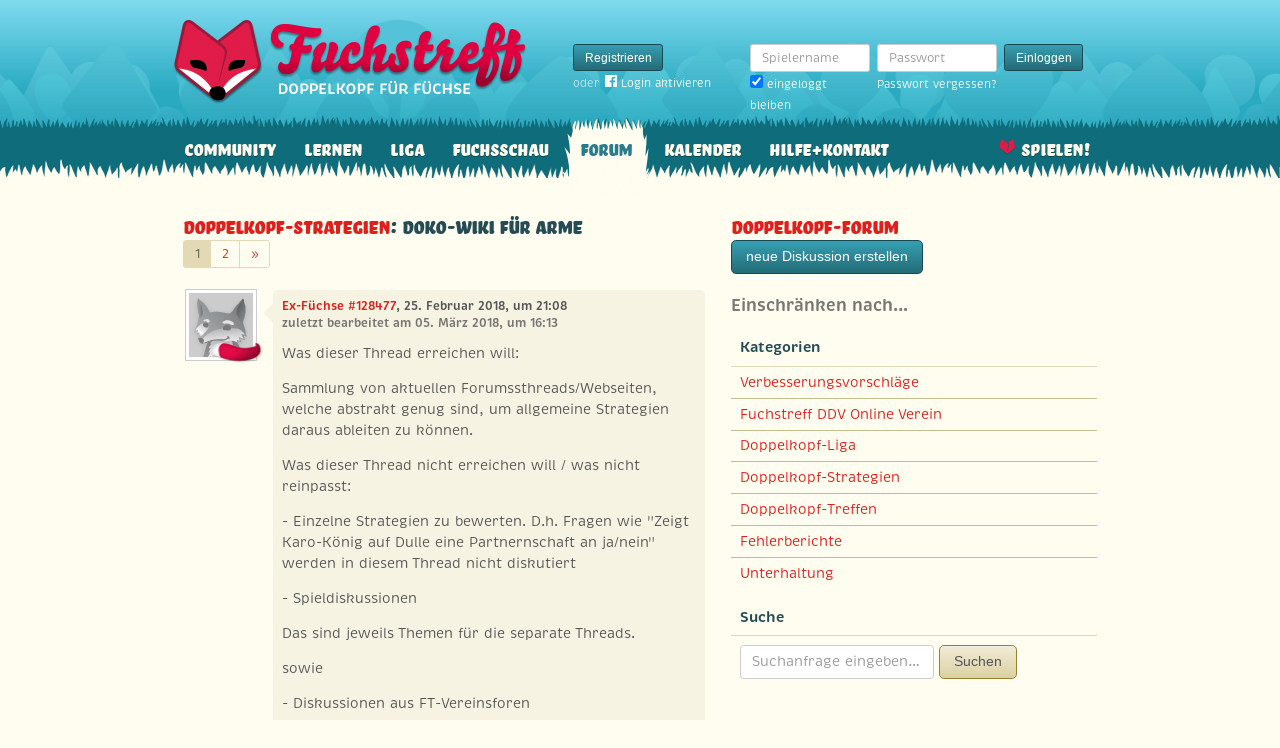

--- FILE ---
content_type: text/html; charset=utf-8
request_url: https://www.fuchstreff.de/forum/diskussionen/26909-doko-wiki-f-r-arme/kommentare
body_size: 7199
content:
<!DOCTYPE html>
<html xmlns:fb="http://www.facebook.com/2008/fbml" lang="de" class="no-js">
  <head>
    <title>Doppelkopf-Forum: Doppelkopf-Strategien: Doko-Wiki für Arme</title>

    <meta name="csrf-param" content="authenticity_token" />
<meta name="csrf-token" content="LN/6OhD5DgKOf8V69SrveD8gDDj1gxLVO5AsWmkZlvg=" />
    <meta http-equiv="Content-Type" content="text/html; charset=UTF-8">
    <meta http-equiv="content-language" content="de">
    <meta name="author" content="Skatstube GmbH">
    <meta name="description" content="Bei Fuchstreff findest Du das größte Doppelkopf-Forum. Hier dreht sich alles um Doppelkopf und was Doppelkopf-Spieler sonst noch interessiert.">
    <meta name="keywords" content="Doppelkopf, Doppelkopf online, Internet-Doppelkopf, Online-Doppelkopf, Internet-Doppelkopf, Fuchstreff Community">
    <meta http-equiv="imagetoolbar" content="no">
    <meta name="viewport" content="width=device-width, initial-scale=1, user-scalable=no, shrink-to-fit=no">
    <meta name="application-name" content="Fuchstreff">
    <meta name="msapplication-TileImage" content="/images/fuchstreff/launch-icon/win8-tile-icon.png">
    <meta name="msapplication-TileColor" content="#096c7c">
    
    <link rel="shortcut icon" href="/images/redesign/fuchstreff/favicon.ico">
    <link rel="apple-touch-icon-precomposed" href="/images/fuchstreff/launch-icon/apple-touch-icon_iphone.png">
    <link rel="apple-touch-icon-precomposed" sizes="72x72"   href="/images/fuchstreff/launch-icon/apple-touch-icon_ipad.png">
    <link rel="apple-touch-icon-precomposed" sizes="114x114" href="/images/fuchstreff/launch-icon/apple-touch-icon_iphone@2x.png">
    <link rel="apple-touch-icon-precomposed" sizes="144x144" href="/images/fuchstreff/launch-icon/apple-touch-icon_ipad@2x.png">
    <link rel="alternate" type="application/rss+xml" title="RSS" href="https://www.fuchstreff.de/blog.rss">
    <meta name="apple-itunes-app" content="app-id=410340865" />

    

    <script type="text/javascript" src="https://use.typekit.com/wuc0bjh.js"></script>
    <script type="text/javascript" charset="utf-8">
      try { Typekit.load(); } catch(e) {}
    </script>

    <link rel="stylesheet" media="screen" href="https://www.fuchstreff.de/webpack/fuchstreff-6ac3047dabe6cf096aa9.css" />
  </head>


  <body class="">
    <header>
      <div class="container header-content">
          <a href="/" class="header-logo "></a>

            <div class="header-login hidden-md-down">
  <div class="header-login-register">
    <a class="btn btn-sm btn-primary" href="/mitglied-werden">Registrieren</a>

    <div class="fb-login" id="fb_login_btn">
      <span id="fb-login-opt-in" class="fb-login-opt-in">
      oder
      <a href="#" class="fb-login-link" id="fb_login_opt_in">
        <div class="fb-login-icon">
          <div class="icon icon-24"><svg xmlns="http://www.w3.org/2000/svg" viewBox="0 0 216 216">
  <path fill="white" d="M204.1 0H11.9C5.3 0 0 5.3 0 11.9v192.2c0 6.6 5.3 11.9 11.9 11.9h103.5v-83.6H87.2V99.8h28.1v-24c0-27.9 17-43.1 41.9-43.1 11.9 0 22.2.9 25.2 1.3v29.2h-17.3c-13.5 0-16.2 6.4-16.2 15.9v20.8h32.3l-4.2 32.6h-28V216h55c6.6 0 11.9-5.3 11.9-11.9V11.9C216 5.3 210.7 0 204.1 0z"></path>
</svg></div>
        </div>
        Login aktivieren
      </a>
      </span>
      <span id="fb-login-btn" class="fb-login-btn" style="display: none">
      oder mit
      <a href="#" class="fb-login-link">
        <div class="fb-login-icon">
          <div class="icon icon-24"><svg xmlns="http://www.w3.org/2000/svg" viewBox="0 0 216 216">
  <path fill="white" d="M204.1 0H11.9C5.3 0 0 5.3 0 11.9v192.2c0 6.6 5.3 11.9 11.9 11.9h103.5v-83.6H87.2V99.8h28.1v-24c0-27.9 17-43.1 41.9-43.1 11.9 0 22.2.9 25.2 1.3v29.2h-17.3c-13.5 0-16.2 6.4-16.2 15.9v20.8h32.3l-4.2 32.6h-28V216h55c6.6 0 11.9-5.3 11.9-11.9V11.9C216 5.3 210.7 0 204.1 0z"></path>
</svg></div>
        </div>
        Anmelden
      </a>
      </span>
    </div>
  </div>

  <form class="header-login-form" action="/login" accept-charset="UTF-8" method="post"><input name="utf8" type="hidden" value="&#x2713;" /><input type="hidden" name="authenticity_token" value="LN/6OhD5DgKOf8V69SrveD8gDDj1gxLVO5AsWmkZlvg=" />
    <div class="form-group">
      <label class="sr-only" for="login_inline_username">Spielername</label>
      <input type="text" name="login" id="ontop_login" value="" class="form-control form-control-sm" placeholder="Spielername" tabindex="1" />

      <div class="checkbox">
        <label>
          <input type="checkbox" name="remember_me" id="login_inline_remember_me" value="1" tabindex="4" checked="checked" />
          eingeloggt bleiben
        </label>
      </div>
    </div>
    <div class="form-group form-group-submit">
      <label class="sr-only" for="login_inline_password">Passwort</label>
      <input type="password" name="password" id="login_inline_password" value="" class="form-control form-control-sm" placeholder="Passwort" tabindex="2" />
      <button type="submit" class="btn btn-primary btn-sm btn" tabindex="3">Einloggen</button>

      <a class="forgot-pwd" tabindex="5" href="/passwort/vergessen">Passwort vergessen?</a>
    </div>
</form></div>


            <div class="header-login-mobile">
              <a class="btn btn-primary btn-mobile-register" href="/mitglied-werden">Registrieren</a>
                <a id="fb-mobile-login-opt-in" href="#" class="fb-login-opt-in btn btn-primary btn-mobile-fb">
                  <div class="fb-login-icon">
                    <div class="icon icon-24"><svg xmlns="http://www.w3.org/2000/svg" viewBox="0 0 216 216">
  <path fill="white" d="M204.1 0H11.9C5.3 0 0 5.3 0 11.9v192.2c0 6.6 5.3 11.9 11.9 11.9h103.5v-83.6H87.2V99.8h28.1v-24c0-27.9 17-43.1 41.9-43.1 11.9 0 22.2.9 25.2 1.3v29.2h-17.3c-13.5 0-16.2 6.4-16.2 15.9v20.8h32.3l-4.2 32.6h-28V216h55c6.6 0 11.9-5.3 11.9-11.9V11.9C216 5.3 210.7 0 204.1 0z"></path>
</svg></div>
                  </div>
                  aktivieren
                </a>
                <a id="fb-mobile-login-btn" href="#" class="fb-login-btn btn btn-primary btn-mobile-fb" style="display: none">
                  mit
                  <div class="fb-login-icon">
                    <div class="icon icon-24"><svg xmlns="http://www.w3.org/2000/svg" viewBox="0 0 216 216">
  <path fill="white" d="M204.1 0H11.9C5.3 0 0 5.3 0 11.9v192.2c0 6.6 5.3 11.9 11.9 11.9h103.5v-83.6H87.2V99.8h28.1v-24c0-27.9 17-43.1 41.9-43.1 11.9 0 22.2.9 25.2 1.3v29.2h-17.3c-13.5 0-16.2 6.4-16.2 15.9v20.8h32.3l-4.2 32.6h-28V216h55c6.6 0 11.9-5.3 11.9-11.9V11.9C216 5.3 210.7 0 204.1 0z"></path>
</svg></div>
                  </div>
                  anmelden
                </a>



              <a class="btn btn-primary btn-mobile-login" href="/login">Einloggen</a>
            </div>
        <nav class="container header-navbar">
  <ul class="row header-nav clearfix">
    <li class="header-nav-item "><a class="header-nav-link" href="/">Community</a></li>

      <li class="header-nav-item "><a class="header-nav-link" href="/doppelkopf-lernen">Lernen</a></li>
    
    <li class="header-nav-item "><a class="header-nav-link" href="/liga">Liga</a></li>
    <li class="header-nav-item "><a class="header-nav-link" href="/fuchsschau">Fuchsschau</a></li>
    <li class="header-nav-item active"><a class="header-nav-link" href="/forum">Forum</a></li>

      <li class="header-nav-item "><a class="header-nav-link" href="/doppelkopf-kalender">Kalender</a></li>
    
    <li class="header-nav-item "><a class="header-nav-link" href="/hilfe">Hilfe+Kontakt</a></li>
      <li class="header-nav-item header-nav-play">
    <a class="header-nav-link" href="/login">Spielen!</a>
  </li>

  </ul>
</nav>
      </div>
    </header>

    <div class="container content">

      



      
<div class="row">
  <div class="col-md-7">
    <h2 class="h3">
        <a href="/forum/kategorien/4-doppelkopf-strategien">Doppelkopf-Strategien</a>:
        Doko-Wiki für Arme
    </h2>
        <ul class="pagination pagination-sm">
    


        <li class="page-item active">
    <span class="page-link">1</span>
</li>

        <li class="page-item ">
    <a rel="next" class="page-link" href="/forum/diskussionen/26909-doko-wiki-f-r-arme/kommentare?page=2">2</a>
</li>


    
  <li class="page-item">
    <a rel="next" class="page-link" href="/forum/diskussionen/26909-doko-wiki-f-r-arme/kommentare?page=2">
      <span aria-hidden="true">&raquo;</span>
      <span class="sr-only">Weiter</span>
</a>  </li>

  </ul>

    <div class="conversation">
        <div class="conversation-item" id="kommentar_1">
    <div class="conversation-item-user">
      <a class="avatar avatar-medium premium-regular regular avatar-empty" data-userid="128477" data-username="Ex-Füchse #128477" href="/profile/Ex-F%C3%BCchse%20%23128477">
        <div class="avatar-photo">
          <img alt="" title="" class="avatar-img" src="https://f.uchstreff.de/images/redesign/fuchstreff/avatar/noavatar-teaser.jpg" width="64" height="64" />
        </div>
        <div class="avatar-username">
          Ex-Füchse #128477
        </div>
      </a>
    </div>
    <div class="conversation-item-content">
      <div class="conversation-item-arrow"></div>
      <p class="conversation-item-header">
        <a data-userid="128477" data-username="Ex-Füchse #128477" class="profile-link" href="/profile/Ex-F%C3%BCchse%20%23128477">Ex-Füchse #128477</a>, 25. Februar 2018, um 21:08
          <br>
          <span class="muted">zuletzt bearbeitet am 05. März 2018, um 16:13</span>
      </p>

      <div class="conversation-item-text ">
        <p>Was dieser Thread erreichen will:</p>

<p>Sammlung von aktuellen Forumssthreads/Webseiten, welche abstrakt genug sind, um allgemeine Strategien daraus ableiten zu können.</p>

<p>Was dieser Thread nicht erreichen will / was nicht reinpasst:</p>

<p>- Einzelne Strategien zu bewerten. D.h. Fragen wie "Zeigt Karo-König auf Dulle eine Partnernschaft an ja/nein" werden in diesem Thread nicht diskutiert</p>

<p>- Spieldiskussionen</p>

<p>Das sind jeweils Themen für die separate Threads. </p>

<p>sowie</p>

<p>- Diskussionen aus FT-Vereinsforen</p>
      </div>


      <div class="conversation-item-options">


      </div>

    </div>
  </div>

  <div class="conversation-item" id="kommentar_2">
    <div class="conversation-item-user">
      <a class="avatar avatar-medium premium-regular regular avatar-empty" data-userid="128477" data-username="Ex-Füchse #128477" href="/profile/Ex-F%C3%BCchse%20%23128477">
        <div class="avatar-photo">
          <img alt="" title="" class="avatar-img" src="https://f.uchstreff.de/images/redesign/fuchstreff/avatar/noavatar-teaser.jpg" width="64" height="64" />
        </div>
        <div class="avatar-username">
          Ex-Füchse #128477
        </div>
      </a>
    </div>
    <div class="conversation-item-content">
      <div class="conversation-item-arrow"></div>
      <p class="conversation-item-header">
        <a data-userid="128477" data-username="Ex-Füchse #128477" class="profile-link" href="/profile/Ex-F%C3%BCchse%20%23128477">Ex-Füchse #128477</a>, 25. Februar 2018, um 21:08
          <br>
          <span class="muted">zuletzt bearbeitet am 05. April 2018, um 22:36</span>
      </p>

      <div class="conversation-item-text ">
        <p>Generelles
<br />==========</p>

<p>Die 20 Goldenen von Stoni
<br /><a href="https://www.fuchstreff.de/forum/diskussionen/355-meine-top20-anf-nger-tips/kommentare">https://www.fuchstreff.de/forum/diskussionen/...</a></p>

<p>Die 20 Goldenen auf Fuxtreff
<br /><a href="https://www.fuchstreff.de/hilfe#39-die-20-goldenen-doppelkopf-regeln">https://www.fuchstreff.de/hilfe#39-die-20-gol...</a></p>

<p>Silberfux ("Die moderne Doppelkopfpartie")
<br />http://www.akasilberfux.de/</p>

<p>Das Essener System
<br />https://www.karlchen-92.de/wp-content/uploads/2010/01/Das-Essener-System.pdf</p>

<p>Toplinks
<br /><a href="https://www.fuchstreff.de/forum/diskussionen/2371-toplinks-tips-f-r-anf-nger-und-fortgeschrittene/kommentare">https://www.fuchstreff.de/forum/diskussionen/...</a></p>

<p>Doppelkopf-Wissen
<br />http://www.doko-wissen.de</p>

<p>Allgemein
<br />======</p>

<p>Zögern, das Universum und der ganze Rest
<br />------------------------------------</p>

<p><a href="https://www.fuchstreff.de/forum/diskussionen/27114">https://www.fuchstreff.de/forum/diskussionen/...</a></p>

<p>Normalspiel
<br />===========</p>

<p>Asse-Re
<br />-------</p>

<p><a href="https://www.fuchstreff.de/forum/diskussionen/27086">https://www.fuchstreff.de/forum/diskussionen/...</a></p>

<p><a href="https://www.fuchstreff.de/forum/diskussionen/27040">https://www.fuchstreff.de/forum/diskussionen/...</a></p>

<p>Karokönig auf Dullenanspiel - Parteizugehörigkeit?
<br />-------------------------------------------</p>

<p><a href="https://www.fuchstreff.de/forum/diskussionen/26927-ist-die-frage-eindeutig">https://www.fuchstreff.de/forum/diskussionen/...</a></p>

<p>Blaue an Zwei (Drei?)
<br />-----------------</p>

<p><a href="https://www.fuchstreff.de/forum/diskussionen/26470-pik-dame-an-zwei/kommentare">https://www.fuchstreff.de/forum/diskussionen/...</a></p>

<p>Hochzeit
<br />========</p>

<p>Anspiel Kreuz-Dame durch Hochzeiter
<br />-----------------------------------
<br /><a href="https://www.fuchstreff.de/forum/diskussionen/26542-ist-dieser-spielzug-nachvollziehbar/kommentare">https://www.fuchstreff.de/forum/diskussionen/...</a></p>

<p>Abwurf des Nichthochzeiters auf Fehlanspiel des Hochzeiters
<br />-----------------------------------------------------------
<br /><a href="https://www.fuchstreff.de/forum/diskussionen/26904-singele-anz-gern/kommentare">https://www.fuchstreff.de/forum/diskussionen/...</a></p>

<p>Solo
<br />====</p>

<p>Solo allgemein
<br />------------</p>

<p>Tempoproblem
<br /><a href="https://www.fuchstreff.de/forum/diskussionen/27227-tempoproblem-definition">https://www.fuchstreff.de/forum/diskussionen/...</a>
</p>
      </div>


      <div class="conversation-item-options">


      </div>

    </div>
  </div>

  <div class="conversation-item" id="kommentar_3">
    <div class="conversation-item-user">
      <a class="avatar avatar-medium premium-regular regular" data-userid="11944" data-username="akaSilberfux" href="/profile/akaSilberfux">
        <div class="avatar-photo">
          <img alt="akaSilberfux" title="akaSilberfux" class="avatar-img" src="https://f.uchstreff.de/uploads/profiles/images/000/011/942/teaser/Profilbild.png" width="64" height="64" />
        </div>
        <div class="avatar-username">
          akaSilberfux
        </div>
      </a>
    </div>
    <div class="conversation-item-content">
      <div class="conversation-item-arrow"></div>
      <p class="conversation-item-header">
        <a data-userid="11944" data-username="akaSilberfux" class="profile-link" href="/profile/akaSilberfux">akaSilberfux</a>, 26. Februar 2018, um 13:41
      </p>

      <div class="conversation-item-text ">
        <p>coole Idee
</p>
      </div>


      <div class="conversation-item-options">


      </div>

    </div>
  </div>

  <div class="conversation-item" id="kommentar_4">
    <div class="conversation-item-user">
      <a class="avatar avatar-medium premium-regular regular avatar-empty" data-userid="128477" data-username="Ex-Füchse #128477" href="/profile/Ex-F%C3%BCchse%20%23128477">
        <div class="avatar-photo">
          <img alt="" title="" class="avatar-img" src="https://f.uchstreff.de/images/redesign/fuchstreff/avatar/noavatar-teaser.jpg" width="64" height="64" />
        </div>
        <div class="avatar-username">
          Ex-Füchse #128477
        </div>
      </a>
    </div>
    <div class="conversation-item-content">
      <div class="conversation-item-arrow"></div>
      <p class="conversation-item-header">
        <a data-userid="128477" data-username="Ex-Füchse #128477" class="profile-link" href="/profile/Ex-F%C3%BCchse%20%23128477">Ex-Füchse #128477</a>, 26. Februar 2018, um 20:34
      </p>

      <div class="conversation-item-text ">
        <p>Ist das eigentlich die "offizielle" Version des ES? </p>

<p>https://www.karlchen-92.de/wp-content/uploads/2010/01/Das-Essener-System.pdf
</p>
      </div>


      <div class="conversation-item-options">


      </div>

    </div>
  </div>

  <div class="conversation-item" id="kommentar_5">
    <div class="conversation-item-user">
      <a class="avatar avatar-medium premium-regular regular avatar-empty" data-userid="128477" data-username="Ex-Füchse #128477" href="/profile/Ex-F%C3%BCchse%20%23128477">
        <div class="avatar-photo">
          <img alt="" title="" class="avatar-img" src="https://f.uchstreff.de/images/redesign/fuchstreff/avatar/noavatar-teaser.jpg" width="64" height="64" />
        </div>
        <div class="avatar-username">
          Ex-Füchse #128477
        </div>
      </a>
    </div>
    <div class="conversation-item-content">
      <div class="conversation-item-arrow"></div>
      <p class="conversation-item-header">
        <a data-userid="128477" data-username="Ex-Füchse #128477" class="profile-link" href="/profile/Ex-F%C3%BCchse%20%23128477">Ex-Füchse #128477</a>, 27. Februar 2018, um 08:22
      </p>

      <div class="conversation-item-text ">
        <p>Abwurf des Nichthochzeiters auf Fehlanspiel des Hochzeiters</p>

<p><a href="https://www.fuchstreff.de/forum/diskussionen/26904-singele-anz-gern">https://www.fuchstreff.de/forum/diskussionen/...</a></p>
      </div>


      <div class="conversation-item-options">


      </div>

    </div>
  </div>

  <div class="conversation-item" id="kommentar_6">
    <div class="conversation-item-user">
      <a class="avatar avatar-medium premium-free free" data-userid="86428" data-username="RUserious" href="/profile/RUserious">
        <div class="avatar-photo">
          <img alt="RUserious" title="RUserious" class="avatar-img" src="https://f.uchstreff.de/uploads/profiles/images/000/086/352/teaser/ruserious.jpg" width="64" height="64" />
        </div>
        <div class="avatar-username">
          RUserious
        </div>
      </a>
    </div>
    <div class="conversation-item-content">
      <div class="conversation-item-arrow"></div>
      <p class="conversation-item-header">
        <a data-userid="86428" data-username="RUserious" class="profile-link" href="/profile/RUserious">RUserious</a>, 27. Februar 2018, um 08:38
      </p>

      <div class="conversation-item-text ">
        <p>Wenn du nach „Toplinks“ suchst, findest du exakt so einen Thread, der ggf ergänzt werden bzw mal nach oben geholt werden könnte...</p>
      </div>


      <div class="conversation-item-options">


      </div>

    </div>
  </div>

  <div class="conversation-item" id="kommentar_7">
    <div class="conversation-item-user">
      <a class="avatar avatar-medium premium-regular regular avatar-empty" data-userid="128477" data-username="Ex-Füchse #128477" href="/profile/Ex-F%C3%BCchse%20%23128477">
        <div class="avatar-photo">
          <img alt="" title="" class="avatar-img" src="https://f.uchstreff.de/images/redesign/fuchstreff/avatar/noavatar-teaser.jpg" width="64" height="64" />
        </div>
        <div class="avatar-username">
          Ex-Füchse #128477
        </div>
      </a>
    </div>
    <div class="conversation-item-content">
      <div class="conversation-item-arrow"></div>
      <p class="conversation-item-header">
        <a data-userid="128477" data-username="Ex-Füchse #128477" class="profile-link" href="/profile/Ex-F%C3%BCchse%20%23128477">Ex-Füchse #128477</a>, 27. Februar 2018, um 08:47
          <br>
          <span class="muted">zuletzt bearbeitet am 27. Februar 2018, um 08:48</span>
      </p>

      <div class="conversation-item-text ">
        <p>Danke, muss ich mal in Ruhe anschauen.</p>

<p>Toplinks-Thread:</p>

<p><a href="https://www.fuchstreff.de/forum/diskussionen/2371-toplinks-tips-f-r-anf-nger-und-fortgeschrittene/kommentare">https://www.fuchstreff.de/forum/diskussionen/...</a></p>
      </div>


      <div class="conversation-item-options">


      </div>

    </div>
  </div>

  <div class="conversation-item" id="kommentar_8">
    <div class="conversation-item-user">
      <a class="avatar avatar-medium premium-regular regular" data-userid="11944" data-username="akaSilberfux" href="/profile/akaSilberfux">
        <div class="avatar-photo">
          <img alt="akaSilberfux" title="akaSilberfux" class="avatar-img" src="https://f.uchstreff.de/uploads/profiles/images/000/011/942/teaser/Profilbild.png" width="64" height="64" />
        </div>
        <div class="avatar-username">
          akaSilberfux
        </div>
      </a>
    </div>
    <div class="conversation-item-content">
      <div class="conversation-item-arrow"></div>
      <p class="conversation-item-header">
        <a data-userid="11944" data-username="akaSilberfux" class="profile-link" href="/profile/akaSilberfux">akaSilberfux</a>, 27. Februar 2018, um 10:31
      </p>

      <div class="conversation-item-text ">
        <p>den müsste jemand kapern bzw neu erstellen, weil acteva ihn nicht mehr pflegt
</p>
      </div>


      <div class="conversation-item-options">


      </div>

    </div>
  </div>

  <div class="conversation-item" id="kommentar_9">
    <div class="conversation-item-user">
      <a class="avatar avatar-medium premium-free free" data-userid="55641" data-username="Goldmurks" href="/profile/Goldmurks">
        <div class="avatar-photo">
          <img alt="Goldmurks" title="Goldmurks" class="avatar-img" src="https://f.uchstreff.de/uploads/profiles/images/000/055/636/teaser/3c8281c643ea4cb50cacf925e0386994.jpg" width="64" height="64" />
        </div>
        <div class="avatar-username">
          Goldmurks
        </div>
      </a>
    </div>
    <div class="conversation-item-content">
      <div class="conversation-item-arrow"></div>
      <p class="conversation-item-header">
        <a data-userid="55641" data-username="Goldmurks" class="profile-link" href="/profile/Goldmurks">Goldmurks</a>, 27. Februar 2018, um 10:37
      </p>

      <div class="conversation-item-text ">
        <p>Chic wäre auch eine sinnvolle SuFu.
<br />Aber mit dieser Begierde rennt man bei den Admins wohl weiterhin gegen taube Türen <img alt="🚪" class="emoji" src="/images/emoji/unicode/1f6aa.png"> <img alt="🏃" class="emoji" src="/images/emoji/unicode/1f3c3.png">
</p>
      </div>


      <div class="conversation-item-options">


      </div>

    </div>
  </div>

  <div class="conversation-item" id="kommentar_10">
    <div class="conversation-item-user">
      <a class="avatar avatar-medium premium-free free" data-userid="94525" data-username="Antipode" href="/profile/Antipode">
        <div class="avatar-photo">
          <img alt="Antipode" title="Antipode" class="avatar-img" src="https://f.uchstreff.de/uploads/profiles/images/000/094/426/teaser/Seltsam.jpg" width="64" height="64" />
        </div>
        <div class="avatar-username">
          Antipode
        </div>
      </a>
    </div>
    <div class="conversation-item-content">
      <div class="conversation-item-arrow"></div>
      <p class="conversation-item-header">
        <a data-userid="94525" data-username="Antipode" class="profile-link" href="/profile/Antipode">Antipode</a>, 27. Februar 2018, um 11:03
      </p>

      <div class="conversation-item-text ">
        <p>http://www.doko-wissen.de</p>
      </div>


      <div class="conversation-item-options">


      </div>

    </div>
  </div>

  <div class="conversation-item" id="kommentar_11">
    <div class="conversation-item-user">
      <a class="avatar avatar-medium premium-regular regular avatar-empty" data-userid="128477" data-username="Ex-Füchse #128477" href="/profile/Ex-F%C3%BCchse%20%23128477">
        <div class="avatar-photo">
          <img alt="" title="" class="avatar-img" src="https://f.uchstreff.de/images/redesign/fuchstreff/avatar/noavatar-teaser.jpg" width="64" height="64" />
        </div>
        <div class="avatar-username">
          Ex-Füchse #128477
        </div>
      </a>
    </div>
    <div class="conversation-item-content">
      <div class="conversation-item-arrow"></div>
      <p class="conversation-item-header">
        <a data-userid="128477" data-username="Ex-Füchse #128477" class="profile-link" href="/profile/Ex-F%C3%BCchse%20%23128477">Ex-Füchse #128477</a>, 27. Februar 2018, um 11:08
      </p>

      <div class="conversation-item-text ">
        <p>ja, man sucht nach Noddy und bekommt Murks!
</p>
      </div>


      <div class="conversation-item-options">


      </div>

    </div>
  </div>

  <div class="conversation-item" id="kommentar_12">
    <div class="conversation-item-user">
      <a class="avatar avatar-medium premium-free free" data-userid="55641" data-username="Goldmurks" href="/profile/Goldmurks">
        <div class="avatar-photo">
          <img alt="Goldmurks" title="Goldmurks" class="avatar-img" src="https://f.uchstreff.de/uploads/profiles/images/000/055/636/teaser/3c8281c643ea4cb50cacf925e0386994.jpg" width="64" height="64" />
        </div>
        <div class="avatar-username">
          Goldmurks
        </div>
      </a>
    </div>
    <div class="conversation-item-content">
      <div class="conversation-item-arrow"></div>
      <p class="conversation-item-header">
        <a data-userid="55641" data-username="Goldmurks" class="profile-link" href="/profile/Goldmurks">Goldmurks</a>, 27. Februar 2018, um 11:13
      </p>

      <div class="conversation-item-text ">
        <p>Das is'n fairer Deal, wie ich finde <img alt="👍" class="emoji" src="/images/emoji/unicode/1f44d.png">
</p>
      </div>


      <div class="conversation-item-options">


      </div>

    </div>
  </div>

  <div class="conversation-item" id="kommentar_13">
    <div class="conversation-item-user">
      <a class="avatar avatar-medium premium-regular regular avatar-empty" data-userid="128477" data-username="Ex-Füchse #128477" href="/profile/Ex-F%C3%BCchse%20%23128477">
        <div class="avatar-photo">
          <img alt="" title="" class="avatar-img" src="https://f.uchstreff.de/images/redesign/fuchstreff/avatar/noavatar-teaser.jpg" width="64" height="64" />
        </div>
        <div class="avatar-username">
          Ex-Füchse #128477
        </div>
      </a>
    </div>
    <div class="conversation-item-content">
      <div class="conversation-item-arrow"></div>
      <p class="conversation-item-header">
        <a data-userid="128477" data-username="Ex-Füchse #128477" class="profile-link" href="/profile/Ex-F%C3%BCchse%20%23128477">Ex-Füchse #128477</a>, 27. Februar 2018, um 11:17
      </p>

      <div class="conversation-item-text ">
        <p>Ja, zwei zum Preis von einem, sehr clever <img alt="😄" class="emoji" src="/images/emoji/unicode/1f604.png"> </p>

<p>ich mache das hier mal ähnlich und baue diesen Thread aus, auch wenn dieser Toplinks-Thread sehr gut gemacht ist. </p>

<p>Bringt aber nix, meine ich, sich in einen fremden Thread einzuklinken, wenn der nicht mehr aktiv gepflegt wurde</p>
      </div>


      <div class="conversation-item-options">


      </div>

    </div>
  </div>

  <div class="conversation-item" id="kommentar_14">
    <div class="conversation-item-user">
      <a class="avatar avatar-medium premium-regular regular" data-userid="11944" data-username="akaSilberfux" href="/profile/akaSilberfux">
        <div class="avatar-photo">
          <img alt="akaSilberfux" title="akaSilberfux" class="avatar-img" src="https://f.uchstreff.de/uploads/profiles/images/000/011/942/teaser/Profilbild.png" width="64" height="64" />
        </div>
        <div class="avatar-username">
          akaSilberfux
        </div>
      </a>
    </div>
    <div class="conversation-item-content">
      <div class="conversation-item-arrow"></div>
      <p class="conversation-item-header">
        <a data-userid="11944" data-username="akaSilberfux" class="profile-link" href="/profile/akaSilberfux">akaSilberfux</a>, 27. Februar 2018, um 12:44
      </p>

      <div class="conversation-item-text ">
        <p>aye - die Idee den 1. Beitrag als Referenz offen zu halten und evtl. Diskussionen nach unten zu verlagern finde ich schön
</p>
      </div>


      <div class="conversation-item-options">


      </div>

    </div>
  </div>

  <div class="conversation-item" id="kommentar_15">
    <div class="conversation-item-user">
      <a class="avatar avatar-medium premium-regular regular avatar-empty" data-userid="128477" data-username="Ex-Füchse #128477" href="/profile/Ex-F%C3%BCchse%20%23128477">
        <div class="avatar-photo">
          <img alt="" title="" class="avatar-img" src="https://f.uchstreff.de/images/redesign/fuchstreff/avatar/noavatar-teaser.jpg" width="64" height="64" />
        </div>
        <div class="avatar-username">
          Ex-Füchse #128477
        </div>
      </a>
    </div>
    <div class="conversation-item-content">
      <div class="conversation-item-arrow"></div>
      <p class="conversation-item-header">
        <a data-userid="128477" data-username="Ex-Füchse #128477" class="profile-link" href="/profile/Ex-F%C3%BCchse%20%23128477">Ex-Füchse #128477</a>, 27. Februar 2018, um 15:55
      </p>

      <div class="conversation-item-text ">
        <p>Da gabs doch vor ein paar Wochen einen Thread zum Thema Hochzeit, der Hochzeiter hat eine Dulle und zeigt Doppelblaue an durch Anspiel der Alten. Kann den jemand aus dem Ärmel schütteln..?
</p>
      </div>


      <div class="conversation-item-options">


      </div>

    </div>
  </div>

  <div class="conversation-item" id="kommentar_16">
    <div class="conversation-item-user">
      <a class="avatar avatar-medium premium-regular regular avatar-empty" data-userid="128477" data-username="Ex-Füchse #128477" href="/profile/Ex-F%C3%BCchse%20%23128477">
        <div class="avatar-photo">
          <img alt="" title="" class="avatar-img" src="https://f.uchstreff.de/images/redesign/fuchstreff/avatar/noavatar-teaser.jpg" width="64" height="64" />
        </div>
        <div class="avatar-username">
          Ex-Füchse #128477
        </div>
      </a>
    </div>
    <div class="conversation-item-content">
      <div class="conversation-item-arrow"></div>
      <p class="conversation-item-header">
        <a data-userid="128477" data-username="Ex-Füchse #128477" class="profile-link" href="/profile/Ex-F%C3%BCchse%20%23128477">Ex-Füchse #128477</a>, 27. Februar 2018, um 15:59
      </p>

      <div class="conversation-item-text ">
        <p>Ah, talking to myself</p>

<p><a href="https://www.fuchstreff.de/forum/diskussionen/26542-ist-dieser-spielzug-nachvollziehbar/kommentare">https://www.fuchstreff.de/forum/diskussionen/...</a>
</p>
      </div>


      <div class="conversation-item-options">


      </div>

    </div>
  </div>


  <div class="conversation-item" id="kommentar_18">
    <div class="conversation-item-user">
      <a class="avatar avatar-medium premium-regular regular avatar-empty" data-userid="128477" data-username="Ex-Füchse #128477" href="/profile/Ex-F%C3%BCchse%20%23128477">
        <div class="avatar-photo">
          <img alt="" title="" class="avatar-img" src="https://f.uchstreff.de/images/redesign/fuchstreff/avatar/noavatar-teaser.jpg" width="64" height="64" />
        </div>
        <div class="avatar-username">
          Ex-Füchse #128477
        </div>
      </a>
    </div>
    <div class="conversation-item-content">
      <div class="conversation-item-arrow"></div>
      <p class="conversation-item-header">
        <a data-userid="128477" data-username="Ex-Füchse #128477" class="profile-link" href="/profile/Ex-F%C3%BCchse%20%23128477">Ex-Füchse #128477</a>, 27. Februar 2018, um 16:42
      </p>

      <div class="conversation-item-text ">
        <p>so, hab mal eine Skizze oben eingefügt</p>
      </div>


      <div class="conversation-item-options">


      </div>

    </div>
  </div>


  <div class="conversation-item" id="kommentar_20">
    <div class="conversation-item-user">
      <a class="avatar avatar-medium premium-regular regular avatar-empty" data-userid="128477" data-username="Ex-Füchse #128477" href="/profile/Ex-F%C3%BCchse%20%23128477">
        <div class="avatar-photo">
          <img alt="" title="" class="avatar-img" src="https://f.uchstreff.de/images/redesign/fuchstreff/avatar/noavatar-teaser.jpg" width="64" height="64" />
        </div>
        <div class="avatar-username">
          Ex-Füchse #128477
        </div>
      </a>
    </div>
    <div class="conversation-item-content">
      <div class="conversation-item-arrow"></div>
      <p class="conversation-item-header">
        <a data-userid="128477" data-username="Ex-Füchse #128477" class="profile-link" href="/profile/Ex-F%C3%BCchse%20%23128477">Ex-Füchse #128477</a>, 01. März 2018, um 07:49
      </p>

      <div class="conversation-item-text ">
        <p>aufgenommen </p>

<p>Blaue an Zwei (Drei?)</p>

<p><a href="https://www.fuchstreff.de/forum/diskussionen/26470-pik-dame-an-zwei/kommentare">https://www.fuchstreff.de/forum/diskussionen/...</a></p>
      </div>


      <div class="conversation-item-options">


      </div>

    </div>
  </div>

  <div class="conversation-item" id="kommentar_21">
    <div class="conversation-item-user">
      <a class="avatar avatar-medium premium-free free" data-userid="133330" data-username="Erik_Zjon" href="/profile/Erik_Zjon">
        <div class="avatar-photo">
          <img alt="Erik_Zjon" title="Erik_Zjon" class="avatar-img" src="https://f.uchstreff.de/uploads/profiles/images/000/128/995/teaser/turm_1.jpg" width="64" height="64" />
        </div>
        <div class="avatar-username">
          Erik_Zjon
        </div>
      </a>
    </div>
    <div class="conversation-item-content">
      <div class="conversation-item-arrow"></div>
      <p class="conversation-item-header">
        <a data-userid="133330" data-username="Erik_Zjon" class="profile-link" href="/profile/Erik_Zjon">Erik_Zjon</a>, 05. März 2018, um 07:26
      </p>

      <div class="conversation-item-text ">
        <p>      <a class="game-link" href="/spiele/74310353">#74.310.353</a></p>

<p>Frage: das Solo is mau, das Normalspiel auch. Beides könnte man gewinnen oder verlieren. Was wählt man mit der Karte?
</p>
      </div>


      <div class="conversation-item-options">


      </div>

    </div>
  </div>

  <div class="conversation-item" id="kommentar_22">
    <div class="conversation-item-user">
      <a class="avatar avatar-medium premium-free free" data-userid="94525" data-username="Antipode" href="/profile/Antipode">
        <div class="avatar-photo">
          <img alt="Antipode" title="Antipode" class="avatar-img" src="https://f.uchstreff.de/uploads/profiles/images/000/094/426/teaser/Seltsam.jpg" width="64" height="64" />
        </div>
        <div class="avatar-username">
          Antipode
        </div>
      </a>
    </div>
    <div class="conversation-item-content">
      <div class="conversation-item-arrow"></div>
      <p class="conversation-item-header">
        <a data-userid="94525" data-username="Antipode" class="profile-link" href="/profile/Antipode">Antipode</a>, 05. März 2018, um 07:59
      </p>

      <div class="conversation-item-text ">
        <p>Das Solo ist nicht mau. </p>
      </div>


      <div class="conversation-item-options">


      </div>

    </div>
  </div>

  <div class="conversation-item" id="kommentar_23">
    <div class="conversation-item-user">
      <a class="avatar avatar-medium premium-regular regular" data-userid="11944" data-username="akaSilberfux" href="/profile/akaSilberfux">
        <div class="avatar-photo">
          <img alt="akaSilberfux" title="akaSilberfux" class="avatar-img" src="https://f.uchstreff.de/uploads/profiles/images/000/011/942/teaser/Profilbild.png" width="64" height="64" />
        </div>
        <div class="avatar-username">
          akaSilberfux
        </div>
      </a>
    </div>
    <div class="conversation-item-content">
      <div class="conversation-item-arrow"></div>
      <p class="conversation-item-header">
        <a data-userid="11944" data-username="akaSilberfux" class="profile-link" href="/profile/akaSilberfux">akaSilberfux</a>, 05. März 2018, um 11:01
      </p>

      <div class="conversation-item-text ">
        <p>Zunächst einmal den richtigen Thread, das hier ist ein Surfbrett und kein Platz für inhaltliche Diskussionen. Besten Dank vorab.
</p>
      </div>


      <div class="conversation-item-options">


      </div>

    </div>
  </div>

  <div class="conversation-item" id="kommentar_24">
    <div class="conversation-item-user">
      <a class="avatar avatar-medium premium-free free" data-userid="101700" data-username="Ali_Gator" href="/profile/Ali_Gator">
        <div class="avatar-photo">
          <img alt="Ali_Gator" title="Ali_Gator" class="avatar-img" src="https://f.uchstreff.de/uploads/profiles/images/000/101/281/teaser/Blindschleiche.jpg" width="64" height="64" />
        </div>
        <div class="avatar-username">
          Ali_Gator
        </div>
      </a>
    </div>
    <div class="conversation-item-content">
      <div class="conversation-item-arrow"></div>
      <p class="conversation-item-header">
        <a data-userid="101700" data-username="Ali_Gator" class="profile-link" href="/profile/Ali_Gator">Ali_Gator</a>, 05. März 2018, um 11:23
      </p>

      <div class="conversation-item-text ">
        <p>OT: Bitte sei nachsichtig mit Erik, aka!
<br />Schlau, wie er ist, hätte er das Spiel auch dort <img alt="👉" class="emoji" src="/images/emoji/unicode/1f449.png"> <a href="https://www.fuchstreff.de/forum/diskussionen/26938-indiirekte-internetverbindung/">https://www.fuchstreff.de/forum/diskussionen/...</a> zur Diskussion stellen können.</p>
      </div>


      <div class="conversation-item-options">


      </div>

    </div>
  </div>



    </div>
        <ul class="pagination pagination-sm">
    


        <li class="page-item active">
    <span class="page-link">1</span>
</li>

        <li class="page-item ">
    <a rel="next" class="page-link" href="/forum/diskussionen/26909-doko-wiki-f-r-arme/kommentare?page=2">2</a>
</li>


    
  <li class="page-item">
    <a rel="next" class="page-link" href="/forum/diskussionen/26909-doko-wiki-f-r-arme/kommentare?page=2">
      <span aria-hidden="true">&raquo;</span>
      <span class="sr-only">Weiter</span>
</a>  </li>

  </ul>

    <p>
      <a href="/forum">zur Übersicht</a> • <a href="#">zum Anfang der Seite</a>
    </p>
  </div>
  <div class="col-md-5">
    <h1 class="h3">
  <a href="/forum/diskussionen">Doppelkopf-Forum</a>
</h1>

<a class="btn btn-primary btn-new-disc" href="/forum/diskussionen/anlegen?forum_or_group_category=forum_category_4">neue Diskussion erstellen</a>

<h4 class="muted">Einschränken nach…</h4>


<div class="card">
  <div class="card-header card-header-sm">
    <h5 class="card-title">Kategorien</h5>
  </div>
  <div class="card-rows card-rows-striped">
      <div class="card-row">
        <a href="/forum/kategorien/2-verbesserungsvorschl-ge">Verbesserungsvorschläge</a>
      </div>
      <div class="card-row">
        <a href="/forum/kategorien/8-fuchstreff-ddv-online-verein">Fuchstreff DDV Online Verein</a>
      </div>
      <div class="card-row">
        <a href="/forum/kategorien/7-doppelkopf-liga">Doppelkopf-Liga</a>
      </div>
      <div class="card-row">
        <a href="/forum/kategorien/4-doppelkopf-strategien">Doppelkopf-Strategien</a>
      </div>
      <div class="card-row">
        <a href="/forum/kategorien/6-doppelkopf-treffen">Doppelkopf-Treffen</a>
      </div>
      <div class="card-row">
        <a href="/forum/kategorien/3-fehlerberichte">Fehlerberichte</a>
      </div>
      <div class="card-row">
        <a href="/forum/kategorien/1-unterhaltung">Unterhaltung</a>
      </div>
  </div>
</div>

<div class="card">
  <div class="card-header card-header-sm">
    <h5 class="card-title">Suche</h5>
  </div>
  <div class="card-block">
    <form class="form-inline" action="/forum/kommentare/search" accept-charset="UTF-8" method="get"><input name="utf8" type="hidden" value="&#x2713;" />
      <div class="form-group">
        <input type="text" name="q" id="q" class="form-control" placeholder="Suchanfrage eingeben…" />
      </div>
      <button type="submit" class="btn btn-secondary">Suchen</button>
</form>  </div>
</div>

  </div>
</div>

    </div>

      <footer class="footer">
  <div class="container">
    <ul class="row footer-bar">
      <li class="footer-item">
        <a href="/doppelkopf-app">iPhone/iPad</a>
      </li>
      <li class="footer-item">
        <a href="/blog">Blog</a>
      </li>
      <li class="footer-item">
        <a href="/shop">Fanshop</a>
      </li>
      <li class="footer-item">
        <a href="/karte">Karte</a>
      </li>
      <li class="footer-item">
        <a href="/doppelkopf-lexikon">Lexikon</a>
      </li>
      <li class="footer-item">
        <a href="/agb">AGB</a>
      </li>
      <li class="footer-item">
        <a href="/datenschutz">Datenschutz</a>
      </li>
      <li class="footer-item">
        <a href="/impressum">Impressum</a>
      </li>
    </ul>
  </div>
</footer>




    <div id="cbcookie" style="display:none"></div>

    <script type="text/template" id="rte_cards_template">
      <div class="rte-panel">
  <a href="#" class="rte-panel-toggle">Karten einfügen</a>
  <span class="rte-panel-title">Klick auf eine Karte um sie im Text einzufügen!</span>
  <div class="rte-panel-content rte-panel-content-cards">
    <% _.each(["E", "G", "H", "S"], function(suit) { %>
    <ul class="rte-panel-cards">
      <% _.each(App.allowedCards, function(rank) { %>
      <li class="rte-panel-card card-icon card-icon-<%= window.selectedDeck %> card-icon-<%= suit %><%= rank %>" data-wysihtml5-command="insertImage" data-wysihtml5-command-value="<%= location.origin %>/images/redesign/cards/<%= window.selectedDeck %>/icons/<%= suit %><%= rank %>.png">
        <%= suit %><%= rank %>
      </li>
      <% }); %>
    </ul>
    <% }); %>
  </div>
</div>

    </script>
    <script src="https://www.fuchstreff.de/webpack/fuchstreff-6ac3047dabe6cf096aa9.js"></script>
    <div id="fb-root"></div>
<script>
  window.__on_fb_load = {}

  window.fbAsyncInit = function() {
    FB.init({appId: '112898598875005', status: true, cookie: true, xfbml: true, oauth: true});
    window.onFacebookLogin = function(){
      if (FB.getAuthResponse()) {
        window.location.href = '/facebook/?fb_connect=1';
      } else {
        alert("Wir können Dich nicht per Facebook einloggen, weil Du keine Cookies von anderen Seiten zulässt. Bitte ändere Deine Browser-Einstellungen, oder melde Dich per E-Mail an.");
      }
    }
    window.setTimeout(
      function(){
        window.fb_jssdk_loaded = true;
        for (c in window.__on_fb_load) {
          if (c.substring(0,2) == "__") {
            window.__on_fb_load[c]()
          }
        }
      }
    , 500)
  }

  function load_fb_jssdk(d) {
     var js, id = 'facebook-jssdk'; if (d.getElementById(id)) {return;}
     js = d.createElement('script'); js.id = id; js.async = true;
     js.src = "//connect.facebook.net/de_DE/all.js";
     d.getElementsByTagName('head')[0].appendChild(js);
  }

  window.__on_fb_load["__likes"] = function() {
    $(".fb-likes-noscript").hide()
    $(".fb-likes").show()
    $(".fb-like-widget-noscript").hide()
    $(".fb-like-widget").show()
  }

</script>

      <script type="text/javascript">
    $("#fb_login_btn").on("click", function(event) {
      event.preventDefault()

      if (window.fb_jssdk_loaded) {
        FB.login(onFacebookLogin, { scope: "email" });
      } else {
        window.__on_fb_load["__header_login"] = function() {
          $(".fb-login-opt-in").hide()
          $(".fb-login-btn").show()
        }
      }

      load_fb_jssdk(document)
    })
  </script>
                <script type="text/javascript">
                  $(".btn-mobile-fb").on("click", function(event) {
                    event.preventDefault();

                    if (window.fb_jssdk_loaded) {
                      FB.login(onFacebookLogin, { scope: "email" });
                    } else {
                      window.__on_fb_load["__teaser_login"] = function() {
                        $(".fb-login-opt-in").hide()
                        $(".fb-login-btn").show()
                      }
                    }

                    load_fb_jssdk(document)
                  });
                </script>

  <script defer src="https://static.cloudflareinsights.com/beacon.min.js/vcd15cbe7772f49c399c6a5babf22c1241717689176015" integrity="sha512-ZpsOmlRQV6y907TI0dKBHq9Md29nnaEIPlkf84rnaERnq6zvWvPUqr2ft8M1aS28oN72PdrCzSjY4U6VaAw1EQ==" data-cf-beacon='{"version":"2024.11.0","token":"c30983549d7a4d70bd183ceee2a7d3b1","r":1,"server_timing":{"name":{"cfCacheStatus":true,"cfEdge":true,"cfExtPri":true,"cfL4":true,"cfOrigin":true,"cfSpeedBrain":true},"location_startswith":null}}' crossorigin="anonymous"></script>
</body>
</html>
